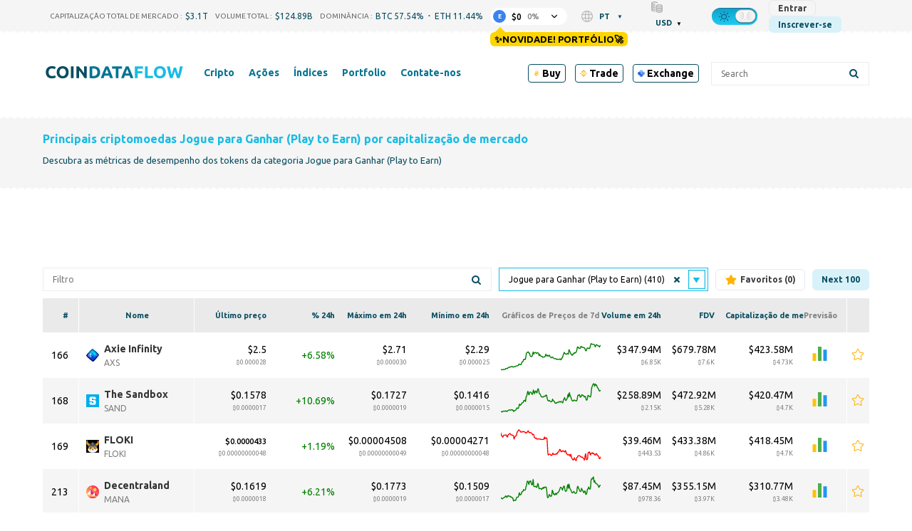

--- FILE ---
content_type: text/html; charset=UTF-8
request_url: https://request-global.czilladx.com/serve/get.php?withoutAdCode=1&z=6926480756d13388297&w=728&h=90&n=2117591122964
body_size: 336
content:
https://request-global.czilladx.com/serve/view.php?w=728&h=90&z=6926480756d13388297&c=DEFAULT&n=250ed25930b811e54a79559f976ba2daedeba477231c4ad225d42fedd2a84824&integrity=[base64]

--- FILE ---
content_type: image/svg+xml
request_url: https://coindataflow.com/images/bar-graph.svg
body_size: 76
content:
<?xml version="1.0" encoding="iso-8859-1"?>
<!-- Generator: Adobe Illustrator 19.0.0, SVG Export Plug-In . SVG Version: 6.00 Build 0)  -->
<svg version="1.1" id="Capa_1" xmlns="http://www.w3.org/2000/svg" xmlns:xlink="http://www.w3.org/1999/xlink" x="0px" y="0px"
	 viewBox="0 0 512 512" style="enable-background:new 0 0 512 512;" xml:space="preserve">
<path style="fill:#FFC107;" d="M10.784,234.667h106.667c5.891,0,10.667,4.776,10.667,10.667v256c0,5.891-4.776,10.667-10.667,10.667
	H10.784c-5.891,0-10.667-4.776-10.667-10.667v-256C0.117,239.442,4.893,234.667,10.784,234.667z"/>
<path style="fill:#4CAF50;" d="M202.549,0h106.667c5.891,0,10.667,4.776,10.667,10.667v490.667c0,5.891-4.776,10.667-10.667,10.667
	H202.549c-5.891,0-10.667-4.776-10.667-10.667V10.667C191.883,4.776,196.658,0,202.549,0z"/>
<path style="fill:#2196F3;" d="M394.549,106.667h106.667c5.891,0,10.667,4.776,10.667,10.667v384
	c0,5.891-4.776,10.667-10.667,10.667H394.549c-5.891,0-10.667-4.776-10.667-10.667v-384
	C383.883,111.442,388.658,106.667,394.549,106.667z"/>
<g>
</g>
<g>
</g>
<g>
</g>
<g>
</g>
<g>
</g>
<g>
</g>
<g>
</g>
<g>
</g>
<g>
</g>
<g>
</g>
<g>
</g>
<g>
</g>
<g>
</g>
<g>
</g>
<g>
</g>
</svg>
